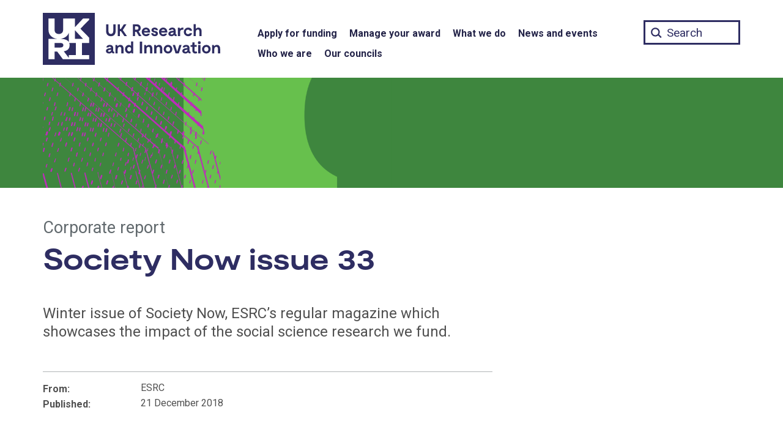

--- FILE ---
content_type: image/svg+xml
request_url: https://www.ukri.org/wp-content/themes/ukri/build/img/social-media-icon-youtube.svg
body_size: 459
content:
<svg id="a" xmlns="http://www.w3.org/2000/svg" viewBox="0 0 52.5471191 52.5471191"><defs><style>.b{fill:#fff}</style></defs><path class="b" d="M0 0v52.547h52.547V0H0zm48.375 49.124H3.986V4.735h44.389v44.389z"/><path class="b" d="M1.274 1.274v50h50v-50h-50zm46.08 35.66a5.54 5.54 0 0 1-3.89 3.92c-3.44.92-17.19.92-17.19.92s-13.75 0-17.19-.92a5.54 5.54 0 0 1-3.89-3.92c-.92-3.46-.92-10.66-.92-10.66s0-7.21.92-10.66a5.54 5.54 0 0 1 3.89-3.92c3.44-.92 17.19-.92 17.19-.92s13.75 0 17.19.92a5.54 5.54 0 0 1 3.89 3.92c.92 3.45.92 10.66.92 10.66s0 7.2-.92 10.66z"/><path class="b" d="M20.524 32.814l11.5-6.54-11.5-6.54v13.08z"/></svg>